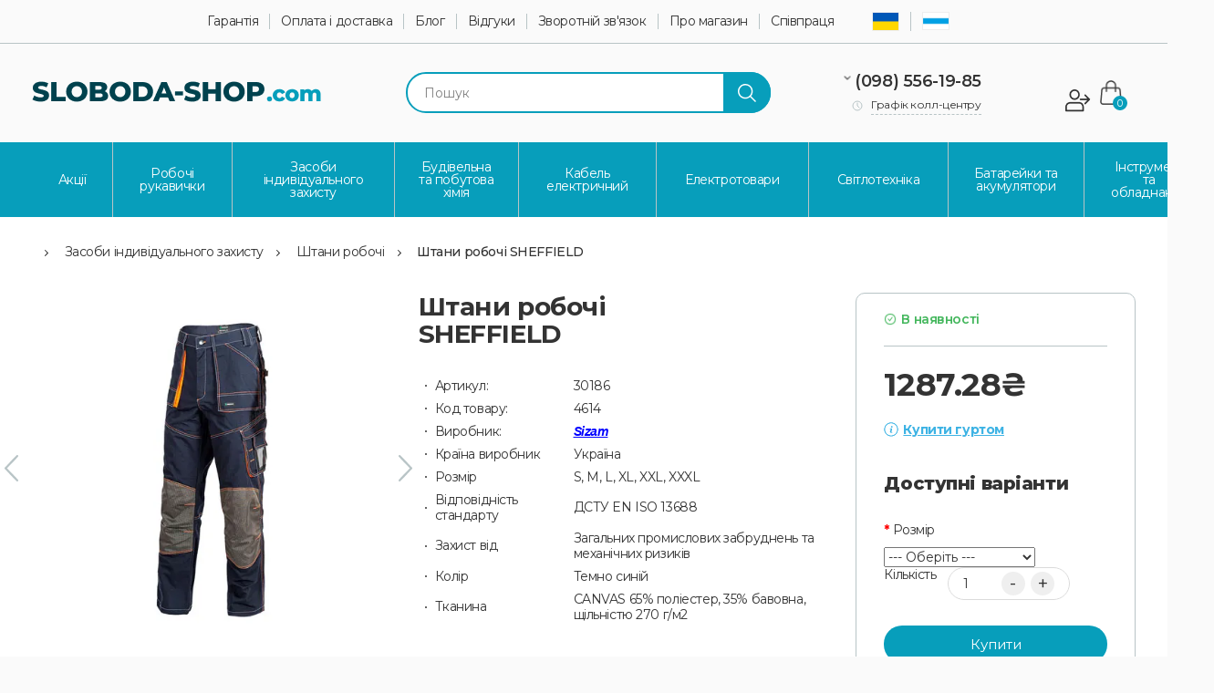

--- FILE ---
content_type: text/html; charset=utf-8
request_url: https://sloboda-shop.com/shtani-robochi-sheffield
body_size: 19064
content:
<!DOCTYPE html>
<!--[if IE]><![endif]-->
<!--[if IE 8 ]><htmlprefix="og: https://ogp.me/ns# fb: https://ogp.me/ns/fb# product: https://ogp.me/ns/product# business: https://ogp.me/ns/business# place: http://ogp.me/ns/place#" dir="ltr" lang="uk" class="ie8"><![endif]-->
<!--[if IE 9 ]><htmlprefix="og: https://ogp.me/ns# fb: https://ogp.me/ns/fb# product: https://ogp.me/ns/product# business: https://ogp.me/ns/business# place: http://ogp.me/ns/place#" dir="ltr" lang="uk" class="ie9"><![endif]-->
<!--[if (gt IE 9)|!(IE)]><!-->
<htmlprefix="og: https://ogp.me/ns# fb: https://ogp.me/ns/fb# product: https://ogp.me/ns/product# business: https://ogp.me/ns/business# place: http://ogp.me/ns/place#" dir="ltr" lang="uk">
<!--<![endif]-->
<head>
    <meta charset="UTF-8"/>
    <meta name="viewport" content="width=device-width, initial-scale=1">
    <meta http-equiv="X-UA-Compatible" content="IE=edge">
    <link rel="icon" type="image/png" href="/image/favicon/favicon-96x96.png" sizes="96x96" />
    <link rel="icon" type="image/svg+xml" href="/image/favicon/favicon.svg" />
    <link rel="shortcut icon" href="image/favicon/favicon.ico" />
    <link rel="apple-touch-icon" sizes="180x180" href="/image/favicon/apple-touch-icon.png" />
    <link rel="manifest" href="/image/favicon/site.webmanifest" />

    <title>SHEFFIELD – SIZAM робочі штани захисні купити за найкращою ціною в Україні | Sloboda-Shop.com</title>
    <base href="https://sloboda-shop.com/"/>        <meta name="description" content="[Штани робочі/захисні/Сізам/Шеффілд/спецодяг] ✈️ Відправка в день замовлення ✅ Гарантія якості ☝ Заходьте!"/><link rel="alternate" hreflang="uk-ua" href="https://sloboda-shop.com/shtani-robochi-sheffield"><link rel="alternate" hreflang="ru-ru" href="https://sloboda-shop.com/ru/shtani-robochi-sheffield"><link rel="alternate" hreflang="x-default" href="https://sloboda-shop.com/shtani-robochi-sheffield" />        <link href="https://sloboda-shop.com/shtani-robochi-sheffield" rel="canonical"/>        <link href="https://sloboda-shop.com/image/catalog/Categories/Favicon-32x32.png" rel="icon"/>        <link href="catalog/view/javascript/jquery/magnific/magnific-popup.css" type="text/css" rel="stylesheet" media="screen"/>        <link href="catalog/view/javascript/jquery/datetimepicker/bootstrap-datetimepicker.min.css" type="text/css" rel="stylesheet" media="screen"/>        <link href="catalog/view/javascript/jquery/swiper/css/swiper.min.css" type="text/css" rel="stylesheet" media="screen"/>        <link href="catalog/view/javascript/jquery/swiper/css/opencart.css" type="text/css" rel="stylesheet" media="screen"/>    <link rel="preload" href="catalog/view/theme/sloboda/stylesheet/main.css" as="style"
          onload="this.onload=null;this.rel='stylesheet'">
    <noscript>
        <link rel="stylesheet" href="catalog/view/theme/sloboda/stylesheet/main.css">
    </noscript>

    <link rel="preload" href="catalog/view/javascript/jquery/magnific/magnific-popup.css" as="style"
          onload="this.onload=null;this.rel='stylesheet'">
    <noscript>
        <link rel="stylesheet" href="catalog/view/javascript/jquery/magnific/magnific-popup.css">
    </noscript>
    <link rel="preload" href="catalog/view/javascript/fancybox/jquery.fancybox.min.css" as="style"
          onload="this.onload=null;this.rel='stylesheet'">
    <noscript>
        <link rel="stylesheet" href="catalog/view/javascript/fancybox/jquery.fancybox.min.css">
    </noscript><meta name="google-site-verification" content="1cyzp1OroaQxttAv1x1sD42aNwfVOE8-fR9Nn48B46E" />

<!-- Google Tag Manager -->
<script>(function(w,d,s,l,i){w[l]=w[l]||[];w[l].push({'gtm.start':
new Date().getTime(),event:'gtm.js'});var f=d.getElementsByTagName(s)[0],
j=d.createElement(s),dl=l!='dataLayer'?'&l='+l:'';j.async=true;j.src=
'https://www.googletagmanager.com/gtm.js?id='+i+dl;f.parentNode.insertBefore(j,f);
})(window,document,'script','dataLayer','GTM-5FG4GGH');</script>
<!-- End Google Tag Manager -->

<!-- Google Tag Manager (noscript) -->
<noscript><iframe src="https://www.googletagmanager.com/ns.html?id=GTM-5FG4GGH"
height="0" width="0" style="display:none;visibility:hidden"></iframe></noscript>
<!-- End Google Tag Manager (noscript) -->

<script>
(function(d, w, s) {
    var widgetHash = '7ndtgAb4sqZrMEOuSty1', bch = d.createElement(s); bch.type = 'text/javascript'; bch.async = true;
    bch.src = '//widgets.binotel.com/chat/widgets/' + widgetHash + '.js';
    var sn = d.getElementsByTagName(s)[0]; sn.parentNode.insertBefore(bch, sn);
})(document, window, 'script');
</script><!--microdatapro 8.1 twitter cards start -->
<meta property="twitter:card" content="summary_large_image">
<meta property="twitter:creator" content="https://x.com/ShopSloboda">
<meta property="twitter:site" content="SHEFFIELD – SIZAM робочі штани захисні купити за найкращою ціною в Україні | Sloboda-Shop.com">
<meta property="twitter:title" content="SHEFFIELD – SIZAM робочі штани захисні купити за найкращою ціною в Україні | Sloboda-Shop.com">
<meta property="twitter:description" content="[Штани робочі/захисні/Сізам/Шеффілд/спецодяг] ✈️ Відправка в день замовлення ✅ Гарантія якості ☝ Заходьте!">
<meta property="twitter:image" content="https://sloboda-shop.com/image/cache/catalog/%20одежда/SHEFFIELDchornij/shtani-robochi-sheffield-sloboda-shop-com-500x500.webp">
<meta property="twitter:image:alt" content="SHEFFIELD – SIZAM робочі штани захисні купити за найкращою ціною в Україні | Sloboda-Shop.com">
<!--microdatapro 8.1 twitter cards end -->
<!--microdatapro 8.1 open graph start -->
<meta property="og:locale" content="uk-ua">
<meta property="og:rich_attachment" content="true">
<meta property="og:site_name" content="Sloboda-Shop.com">
<meta property="og:type" content="product">
<meta property="og:title" content="SHEFFIELD – SIZAM робочі штани захисні купити за найкращою ціною в Україні | Sloboda-Shop.com">
<meta property="og:description" content="[Штани робочі/захисні/Сізам/Шеффілд/спецодяг] ✈️ Відправка в день замовлення ✅ Гарантія якості ☝ Заходьте!">
<meta property="og:image" content="https://sloboda-shop.com/image/cache/catalog/%20одежда/SHEFFIELDchornij/shtani-robochi-sheffield-sloboda-shop-com-500x500.webp">
<meta property="og:logo" content="https://sloboda-shop.com/image/cache/catalog/%20одежда/SHEFFIELDchornij/shtani-robochi-sheffield-sloboda-shop-com-500x500.webp">
<meta property="og:image:secure_url" content="https://sloboda-shop.com/image/cache/catalog/%20одежда/SHEFFIELDchornij/shtani-robochi-sheffield-sloboda-shop-com-500x500.webp">
<meta property="og:image:width" content="1200">
<meta property="og:image:height" content="600">
<meta property="og:url" content="https://sloboda-shop.com/shtani-robochi-sheffield">
<meta property="fb:profile_id" content="https://www.facebook.com/profile.php?id=61562043872317">
<meta property="product:product_link" content="https://sloboda-shop.com/shtani-robochi-sheffield">
<meta property="product:brand" content="Sizam">
<meta property="product:category" content="Штани робочі">
<meta property="product:availability" content="instock">
<meta property="product:condition" content="new">
<meta property="product:target_gender" content="unisex">
<meta property="product:price:amount" content="1287.28">
<meta property="product:price:currency" content="UAH">
<meta property="og:see_also" content="https://sloboda-shop.com/kurtka-robocha-sheffield">
<meta property="og:see_also" content="https://sloboda-shop.com/shtani-robochi-liverpool">
<meta property="og:see_also" content="https://sloboda-shop.com/shtani-robochi-manchester">
<meta property="og:see_also" content="https://sloboda-shop.com/shtani-dzhogeri-robochi-cambridge">
<meta property="og:see_also" content="https://sloboda-shop.com/robochi-shkiryani-krosivki-kansas">
<meta property="og:see_also" content="https://sloboda-shop.com/robochi-rukavichki-doloni-3857">
<meta property="og:see_also" content="https://sloboda-shop.com/robochi-rukavychky-doloni-3867-z-naturalnoyi-kozyachoyi-shkiry">
<meta property="og:see_also" content="https://sloboda-shop.com/shtany-robochi-winchester">
<meta property="og:see_also" content="https://sloboda-shop.com/shtany-robochi-exeter">
<!--microdatapro 8.1 open graph end -->
</head>

<body>


<header>
    <style>
        .contacts a {
            pointer-events: auto;
        }
    </style>
    <div class="header-top">
        <div class="wrapper"><nav id="heafer_top_menu">
  <ul class="top-menu" style="display:flex;list-style-type:none;">  	
    <li><a style="color: #333;" href="/guarantee">Гарантія</a></li>  
    <li><a style="color: #333;" href="/payment_and_delivery">Оплата і доставка</a></li>  
    <li><a style="color: #333;" href="/blog/">Блог</a></li>        
    <li><a style="color: #333;" href="/testimonials/">Відгуки</a></li> 
    <li><a style="color: #333;" href="/contact">Зворотній зв'язок</a></li>  	
    <li><a style="color: #333;" href="/about_us">Про магазин</a></li>  
    <li><a style="color: #333;" href="/partership">Співпраця</a></li>  
  </ul>
</nav>


            <ul class="list-inline language" style="list-style-type: none; float:left;">                        <li><a href="https://sloboda-shop.com/shtani-robochi-sheffield"><img style="border: 1px solid #eee;" width="30px" src="image/uk-lang.png" alt=""></a></li>                        <li><a href="https://sloboda-shop.com/ru/shtani-robochi-sheffield"><img style="border: 1px solid #eee;" width="30px" src="image/ru-lang.png" alt=""></a></li>            </ul>
            <div class="account-login desktop">                    <a href="#login_form" title="Вхід" class="fancybox fancybox-form"></a><span
                        class="delimiter"> / </span><a id="load-reg-form" href="#reg_form"
                                                       class="fancybox fancybox-form" title="Реєстрація"></a><div id="login_form" class="login-form" style="display:none">   
        <div class="form-group required">
			<label class="control-label" for="input-email">E-Mail адреса</label>
			<i class="form__e-mail"></i>
			<input type="text" name="email" value="" placeholder="E-Mail адреса" id="login_email" class="form-control" />
		</div>
		<div class="form-group required">
			<label class="control-label" for="input-password">Пароль</label>
			<i class="form__pass"></i>
			<input type="password" name="password" value="" placeholder="Пароль" id="login_pass" class="form-control" />
		</div>
        <p><a href="#forgot_form" class="fancybox fancybox-form">Забули пароль?</a></p>
	<div class="login-form-error"></div>
        <div id="login_button" class="button blue-button">Увійти</div>
		<p>Нет аккаунта? <a href="#reg_form" class="fancybox-form blue-link">Регистрация</a></p>
</div>
<div id="reg_form" class="login-form" style="display:none">
    <div class="form-group">
        <label class="control-label" for="reg_firstname">Ім’я</label>
        <i class="form__person"></i>
        <input type="text" name="firstname" value="" placeholder="Ім’я" id="reg_firstname" class="form-control" />            
    </div>
    <div class="form-group">
        <label class="control-label" for="reg_lastname">Прізвище</label>
        <i class="form__person"></i>
        <input type="text" name="firstname" value="" placeholder="Прізвище" id="reg_lastname" class="form-control" />
    </div>
    <div class="form-group required">
        <label class="control-label" for="reg_email">E-Mail</label>
        <i class="form__e-mail"></i>
        <input type="email" name="email" value="" placeholder="E-Mail" id="reg_email" class="form-control" />
    </div>
    <div class="form-group required">
        <label class="control-label" for="reg-telephone"><span class="required"></span>Телефон</label>
        <i class="form__tel"></i>
        <input type="tel" name="telephone" value="" placeholder="Телефон" id="reg-telephone" class="form-control" inputmode="tel">
    </div>
    <div class="form-group required">
        <label class="control-label" for="reg_password">Пароль</label>
        <i class="form__pass"></i>
        <input type="password" name="password" value="" placeholder="Пароль" id="reg_password" class="form-control" />
    </div>
    <div class="login-form-error"></div>
	<div id="reg_button" class="button blue-button">Реєстрація</div>  
	<p>Уже есть аккаунт? <a href="#login_form" class="fancybox fancybox-form blue-link">Вхід</a></p>

    <script>
        document.addEventListener('DOMContentLoaded', function() {
            const element = document.getElementById('reg-telephone');
            const maskOptions = {
                mask: '+{38}(000)000-00-00'
            };
            IMask(element, maskOptions);
        })


    </script>
</div>

<div id="forgot_form" class="login-form" style="display:none">
    <div class="form-group required">
        <label class="col-sm-2 control-label" for="input-email">E-Mail адреса</label>
        <input type="text" name="email" value="" placeholder="E-Mail адреса" id="forgot_email" class="form-control" />
    </div>    
    <div id="forgot_button" class="button blue-button">Продовжити</div>  
	<p>Вспомнили пароль? <a href="#login_form" class="fancybox fancybox-form blue-link">Вхід</a></p>
</div>
            </div>

        </div>
    </div>
    <div class="header-middle">
        <div class="wrapper">
            <div id="logo">                <a href="https://sloboda-shop.com/"><img src="https://sloboda-shop.com/image/catalog/logo.png" title="Sloboda-Shop.com" alt="Sloboda-Shop.com" class="img-responsive"/>
                    </a>            </div>
            <div class="search-form laptop"><div id="search" class="input-group">
	<input type="text" name="search" value="" placeholder="Пошук" class="form-control input-lg" /> 
	<div class="button search-button"></div>
    <button type="button" class="hidden"></button> 
</div></div>
            <div class="contacts">
                <div class="phones-container"></div>
                <div class="phones" id="phones"><a href="tel:0985561985">(098) 556-19-85</a>

                </div>
                <div class="" id="phones-container">
                    <div class="phones-popup">
                        <div class="phone"><a href="tel:0735561985">(073) 556-19-85</a></div>
                        <div class="email"><a href="mailto:info@sloboda-shop.com">info@sloboda-shop.com</a></div>
                    </div>
                </div>
                <div class="schedule" id="schedule">
                    <span class="title">Графік колл-центру</span>
                    <div class="schedule-container" id="schedule-container">
                        <div class="schedule-popup">
                            <div class="cross fancybox-item fancybox-close"></div>
                            <div class="header">Графік<br> колл-центру</div>
                            <div class="working"><span style="font-weight:bold">Пн. - Пт.</span> 09:00 - 17:00</div>
                            <div class="day-off"><span style="font-weight:bold">Субота</span> 09:00 -16:00</div>
                        </div>
                    </div>

                </div>
            </div>
            <div class="middle-right">                    <a href="#login_form" class="fancybox fancybox-form">
                        <div class="account-login mobile"></div>
                    </a>                <div class="short-cart"><div id="cart" class="btn-group btn-block">
  <div class="dropdown-cart"><span class="shopping-cart"><span class="products-total"><span class="products-cnt">0</span></span><span class="cart-total">0.00₴</span></span></div>

</div>
</div>
                <div class="dropdown">
                    <button class="dropdown-toggle" type="button" id="languageMenu" aria-haspopup="true"
                            aria-expanded="false">
                        <img width="30px" src="image/uk-lang.png" alt="">
                        <span class="caret">▼</span>
                    </button>
                    <ul class="list-inline language dropdown-language" aria-labelledby="languageMenu"
                        style="list-style-type: none;">                                <li><a href="https://sloboda-shop.com/shtani-robochi-sheffield"><img style="border: 1px solid #eee;" width="30px" src="image/uk-lang.png" alt=""></a></li>                                <li><a href="https://sloboda-shop.com/ru/shtani-robochi-sheffield"><img style="border: 1px solid #eee;" width="30px" src="image/ru-lang.png" alt=""></a></li>                    </ul>
                </div>

            </div>
            <div class="search-form mobile"><div id="search" class="input-group">
	<input type="text" name="search" value="" placeholder="Пошук" class="form-control input-lg" /> 
	<div class="button search-button"></div>
    <button type="button" class="hidden"></button> 
</div></div>
        </div>
    </div>
    <div class="header-bottom">
        <div class="wrapper">
            <div class="menu-button mobile">Каталог</div>  <nav id="menu" class="navbar">      
      <ul class="nav navbar-nav" style="list-style-type: none">                <li class="has-children"><a style="color: #fff;" href="https://sloboda-shop.com/specials/" title="Акції"></a></li>                <li class="has-children"><a style="color: #fff;" href="https://sloboda-shop.com/robochi-rukavichki/" title="Робочі рукавички"></a><i class="menu-vector"></i>                      <ul class="submenu" style="list-style-type: none">                            <li><a style="color: #fff;" href="https://sloboda-shop.com/robochi-rukavichki/rukavichki-robochi-hb-trikotazhni-z-pvh/" title="Рукавички робочі ХБ трикотажні з ПВХ"></a></li>                            <li><a style="color: #fff;" href="https://sloboda-shop.com/robochi-rukavichki/rukavichki-z-lateksnoyu-oblivoyu/" title="Рукавички з латексною обливою"></a></li>                            <li><a style="color: #fff;" href="https://sloboda-shop.com/robochi-rukavichki/rukavychky-trykotazhni-robochi-bez-pvh/" title="Рукавички трикотажні робочі без ПВХ "></a></li>                            <li><a style="color: #fff;" href="https://sloboda-shop.com/robochi-rukavichki/rukavichki-z-nitrilovoyu-oblivoyu/" title="Рукавички з нітриловою обливою"></a></li>                            <li><a style="color: #fff;" href="https://sloboda-shop.com/robochi-rukavichki/rukavichki-robochi-zimovi/" title="Рукавички робочі зимові"></a></li>                            <li><a style="color: #fff;" href="https://sloboda-shop.com/robochi-rukavichki/rukavichki-robochi-zi-shkiri-ta-spilka-kraga/" title="Рукавички робочі зі шкіри та спилка, крага"></a></li>                            <li><a style="color: #fff;" href="https://sloboda-shop.com/robochi-rukavichki/rukavychky-gumovi-ta-nitrylovi/" title="Рукавички гумові та нітрилові"></a></li>                            <li><a style="color: #fff;" href="https://sloboda-shop.com/robochi-rukavichki/rukavychky-z-poliuretanovym-oblyvom/" title="Рукавички з поліуретановим обливом"></a></li>                            <li><a style="color: #fff;" href="https://sloboda-shop.com/robochi-rukavichki/rukavychky-robochi-z-pvh-pokryttyam/" title="Рукавички робочі з ПВХ покриттям"></a></li>                            <li><a style="color: #fff;" href="https://sloboda-shop.com/robochi-rukavichki/robochi-rukavychky-antyporizy/" title="Робочі рукавички антипорізи"></a></li>                      </ul>                </li>                <li class="has-children"><a style="color: #fff;" href="https://sloboda-shop.com/zasobi-individualnogo-zahistu/" title="Засоби індивідуального захисту"></a><i class="menu-vector"></i>                      <ul class="submenu" style="list-style-type: none">                            <li><a style="color: #fff;" href="https://sloboda-shop.com/zasobi-individualnogo-zahistu/kurtki-robochi/" title="Куртки робочі"></a></li>                            <li><a style="color: #fff;" href="https://sloboda-shop.com/zasobi-individualnogo-zahistu/shtani-robochi/" title="Штани робочі"></a></li>                            <li><a style="color: #fff;" href="https://sloboda-shop.com/zasobi-individualnogo-zahistu/zhiletki-robochi/" title="Жилетки робочі"></a></li>                            <li><a style="color: #fff;" href="https://sloboda-shop.com/zasobi-individualnogo-zahistu/svitlovidbivayuchiy-odyag/" title="Світловідбиваючий одяг"></a></li>                            <li><a style="color: #fff;" href="https://sloboda-shop.com/zasobi-individualnogo-zahistu/kombinezoni-robochi/" title="Комбінезони робочі"></a></li>                            <li><a style="color: #fff;" href="https://sloboda-shop.com/zasobi-individualnogo-zahistu/zahisni-kostyumi/" title="Захисні костюми"></a></li>                            <li><a style="color: #fff;" href="https://sloboda-shop.com/zasobi-individualnogo-zahistu/roboche-specvzuttya/" title="Робоче спецвзуття"></a></li>                            <li><a style="color: #fff;" href="https://sloboda-shop.com/zasobi-individualnogo-zahistu/respiratori/" title="Респіратори"></a></li>                            <li><a style="color: #fff;" href="https://sloboda-shop.com/zasobi-individualnogo-zahistu/zahist-sluhu-golovi/" title="Захист слуху голови"></a></li>                            <li><a style="color: #fff;" href="https://sloboda-shop.com/zasobi-individualnogo-zahistu/okulyari-zahisni/" title="Окуляри захисні"></a></li>                            <li><a style="color: #fff;" href="https://sloboda-shop.com/zasobi-individualnogo-zahistu/nakolinnyky-robochi/" title="Наколінники робочі"></a></li>                      </ul>                </li>                <li class="has-children"><a style="color: #fff;" href="https://sloboda-shop.com/budivelna-ta-pobutova-himiya/" title="Будівельна та побутова хімія"></a><i class="menu-vector"></i>                      <ul class="submenu" style="list-style-type: none">                            <li><a style="color: #fff;" href="https://sloboda-shop.com/budivelna-ta-pobutova-himiya/lakofarbovi-materialy/" title="Лакофарбові матеріали"></a></li>                            <li><a style="color: #fff;" href="https://sloboda-shop.com/budivelna-ta-pobutova-himiya/budivelna-himiya/" title="Будівельна хімія"></a></li>                            <li><a style="color: #fff;" href="https://sloboda-shop.com/budivelna-ta-pobutova-himiya/budivelni-sumishi/" title="Будівельні суміші"></a></li>                            <li><a style="color: #fff;" href="https://sloboda-shop.com/budivelna-ta-pobutova-himiya/pobutova-himiya/" title="Побутова хімія"></a></li>                      </ul>                </li>                <li class="has-children"><a style="color: #fff;" href="https://sloboda-shop.com/kabel-elektrichniy/" title="Кабель електричний"></a><i class="menu-vector"></i>                      <ul class="submenu" style="list-style-type: none">                            <li><a style="color: #fff;" href="https://sloboda-shop.com/kabel-elektrichniy/kabel-midniy-skz-slobozhanskiy-kabelniy-zavod/" title="Кабель мідний СКЗ Слобожанський кабельний завод"></a></li>                            <li><a style="color: #fff;" href="https://sloboda-shop.com/kabel-elektrichniy/kabel-midniy-odesa-gost/" title="Кабель мідний Одеса Гост"></a></li>                            <li><a style="color: #fff;" href="https://sloboda-shop.com/kabel-elektrichniy/dniprovskiy-kabelniy-zavod-dkz/" title="Дніпровський кабельний завод ДКЗ"></a></li>                            <li><a style="color: #fff;" href="https://sloboda-shop.com/kabel-elektrichniy/kabel-dlya-internetu-kruchena-para/" title="Кабель для інтернету кручена пара"></a></li>                      </ul>                </li>                <li class="has-children"><a style="color: #fff;" href="https://sloboda-shop.com/elektrotovari/" title="Електротовари"></a><i class="menu-vector"></i>                      <ul class="submenu" style="list-style-type: none">                            <li><a style="color: #fff;" href="https://sloboda-shop.com/elektrotovari/podovzhuvachi-na-kotushci-lemira/" title="Подовжувачі на котушці Lemira"></a></li>                            <li><a style="color: #fff;" href="https://sloboda-shop.com/elektrotovari/merezhevi-podovzhuvachi-na-kotushci/" title="Мережеві подовжувачі на котушці"></a></li>                            <li><a style="color: #fff;" href="https://sloboda-shop.com/elektrotovari/merezhevi-podovzhuvachi-papa-mama/" title="Мережеві подовжувачі Папа-Мама"></a></li>                            <li><a style="color: #fff;" href="https://sloboda-shop.com/elektrotovari/merezhevi-filtri-ta-podovzhuvachi/" title="Мережеві фільтри та подовжувачі"></a></li>                            <li><a style="color: #fff;" href="https://sloboda-shop.com/elektrotovari/nizkovoltne-obladnannya/" title="Низьковольтне обладнання"></a></li>                            <li><a style="color: #fff;" href="https://sloboda-shop.com/elektrotovari/perenosni-lampi-podovzhuvachi/" title="Переносні лампи подовжувачі"></a></li>                            <li><a style="color: #fff;" href="https://sloboda-shop.com/elektrotovari/payalniki-elektrichni/" title="Паяльники електричні"></a></li>                            <li><a style="color: #fff;" href="https://sloboda-shop.com/elektrotovari/vse-dlya-montazhu/" title="Все для монтажу"></a></li>                      </ul>                </li>                <li class="has-children"><a style="color: #fff;" href="https://sloboda-shop.com/svitlotehnika/" title="Світлотехніка"></a><i class="menu-vector"></i>                      <ul class="submenu" style="list-style-type: none">                            <li><a style="color: #fff;" href="https://sloboda-shop.com/svitlotehnika/nastilni-lampi/" title="Настільні лампи"></a></li>                            <li><a style="color: #fff;" href="https://sloboda-shop.com/svitlotehnika/svitlodiodni-lampi-led/" title="Світлодіодні лампи LED"></a></li>                            <li><a style="color: #fff;" href="https://sloboda-shop.com/svitlotehnika/svitlodiodni-prozhektori/" title="Світлодіодні прожектори"></a></li>                            <li><a style="color: #fff;" href="https://sloboda-shop.com/svitlotehnika/datchyky-ruhu-ta-fotoelementy/" title="Датчики руху та фотоелементи"></a></li>                            <li><a style="color: #fff;" href="https://sloboda-shop.com/svitlotehnika/stelovi-svitylnyky/" title="Стельові світильники"></a></li>                            <li><a style="color: #fff;" href="https://sloboda-shop.com/svitlotehnika/linijni-led-svitylnyky/" title="Лінійні LED світильники"></a></li>                            <li><a style="color: #fff;" href="https://sloboda-shop.com/svitlotehnika/vulichni-svitilniki/" title="Вуличні світильники"></a></li>                            <li><a style="color: #fff;" href="https://sloboda-shop.com/svitlotehnika/administratyvni-ta-promyslovi-svitylnyky/" title="Адміністративні та промислові світильники"></a></li>                      </ul>                </li>                <li class="has-children"><a style="color: #fff;" href="https://sloboda-shop.com/batarejky-ta-akumulyatory/" title="Батарейки та акумулятори"></a><i class="menu-vector"></i>                      <ul class="submenu" style="list-style-type: none">                            <li><a style="color: #fff;" href="https://sloboda-shop.com/batarejky-ta-akumulyatory/batarejky-alkaline/" title="Батарейки Alkaline"></a></li>                            <li><a style="color: #fff;" href="https://sloboda-shop.com/batarejky-ta-akumulyatory/batareyki-solovi/" title="Батарейки Сольові"></a></li>                            <li><a style="color: #fff;" href="https://sloboda-shop.com/batarejky-ta-akumulyatory/batareyki-litiievi/" title="Батарейки Літієві"></a></li>                            <li><a style="color: #fff;" href="https://sloboda-shop.com/batarejky-ta-akumulyatory/batareyki-specialni/" title="Батарейки Спеціальні"></a></li>                            <li><a style="color: #fff;" href="https://sloboda-shop.com/batarejky-ta-akumulyatory/batareyki-godinnikovi/" title="Батарейки Годинникові"></a></li>                            <li><a style="color: #fff;" href="https://sloboda-shop.com/batarejky-ta-akumulyatory/akumulyatori-pobutovi/" title="Акумулятори Побутові"></a></li>                            <li><a style="color: #fff;" href="https://sloboda-shop.com/batarejky-ta-akumulyatory/zaryadni-pristroyi/" title="Зарядні пристрої"></a></li>                            <li><a style="color: #fff;" href="https://sloboda-shop.com/batarejky-ta-akumulyatory/lihtari-pobutovi/" title="Ліхтарі Побутові"></a></li>                      </ul>                </li>                <li class="has-children"><a style="color: #fff;" href="https://sloboda-shop.com/instrument-ta-obladnannya/" title="Інструмент та обладнання"></a><i class="menu-vector"></i>                      <ul class="submenu" style="list-style-type: none">                            <li><a style="color: #fff;" href="https://sloboda-shop.com/instrument-ta-obladnannya/avtoinstrument-ta-obladnannya/" title="Автоінструмент та обладнання"></a></li>                            <li><a style="color: #fff;" href="https://sloboda-shop.com/instrument-ta-obladnannya/ruchnyj-instrument-ta-obladnannya/" title="Ручний інструмент та обладнання"></a></li>                            <li><a style="color: #fff;" href="https://sloboda-shop.com/instrument-ta-obladnannya/pnevmoinstrument-ta-obladnannya/" title="Пневмоінструмент та обладнання"></a></li>                            <li><a style="color: #fff;" href="https://sloboda-shop.com/instrument-ta-obladnannya/elektroinstrument-ta-obladnannya/" title="Електроінструмент та обладнання"></a></li>                            <li><a style="color: #fff;" href="https://sloboda-shop.com/instrument-ta-obladnannya/vymiryuvalnyj-instrument/" title="Вимірювальний інструмент"></a></li>                            <li><a style="color: #fff;" href="https://sloboda-shop.com/instrument-ta-obladnannya/sumky-ta-yashyky-dlya-instrumentiv/" title="Сумки та ящики для інструментів"></a></li>                            <li><a style="color: #fff;" href="https://sloboda-shop.com/instrument-ta-obladnannya/shody-ta-drabyny/" title="Сходи та драбини"></a></li>                            <li><a style="color: #fff;" href="https://sloboda-shop.com/instrument-ta-obladnannya/sadovo-gorodnij-instrument/" title="Садово-городній інструмент"></a></li>                            <li><a style="color: #fff;" href="https://sloboda-shop.com/instrument-ta-obladnannya/systemy-polyvu/" title="Системи поливу"></a></li>                            <li><a style="color: #fff;" href="https://sloboda-shop.com/instrument-ta-obladnannya/vytratni-materialy/" title="Витратні матеріали"></a></li>                      </ul>                </li>      </ul>   
  </nav> 
        </div>
    </div>
    <script src="catalog/view/javascript/jquery/jquery-2.1.1.min.js"></script>        <script src="catalog/view/javascript/jquery/swiper/js/swiper.jquery.min.js"></script>

</header>
<style>
    @media (max-width: 1024px) {
        .header-bottom {
            height: 85px;
        }
    }

</style>




<link rel="stylesheet" href="https://cdnjs.cloudflare.com/ajax/libs/magnific-popup.js/1.1.0/magnific-popup.css">
<main class="product-page">
<div class="wrapper owl-wrapper">
<div class="container">
  <ul class="breadcrumb">    <li><a href="https://sloboda-shop.com/"><i class="fa fa-home"></i></a></li><li class="delimiter"></li>    <li><a href="https://sloboda-shop.com/zasobi-individualnogo-zahistu/">Засоби індивідуального захисту</a></li><li class="delimiter"></li>    <li><a href="https://sloboda-shop.com/zasobi-individualnogo-zahistu/shtani-robochi/">Штани робочі</a></li><li class="delimiter"></li>    <li><a href="https://sloboda-shop.com/shtani-robochi-sheffield">Штани робочі SHEFFIELD</a></li><li class="delimiter"></li>  </ul>
     <div class="thumbnails-wrap">
		<div class="product-gallery single-gallery-carousel-content-box">				<a href="https://sloboda-shop.com/image/cache/catalog/%20одежда/SHEFFIELDchornij/shtani-robochi-sheffield-sloboda-shop-com-800x800.webp" class="item">
					<img src="https://sloboda-shop.com/image/cache/catalog/%20одежда/SHEFFIELDchornij/shtani-robochi-sheffield-sloboda-shop-com-500x500.webp" title="Штани робочі SHEFFIELD" alt="Штани робочі SHEFFIELD" />
				</a>
					<a href="https://sloboda-shop.com/image/cache/catalog/%20одежда/SHEFFIELDchornij/shtani-robochi-sheffield-1-sloboda-shop-com-800x800.webp" class="item">
						<img src="https://sloboda-shop.com/image/cache/catalog/%20одежда/SHEFFIELDchornij/shtani-robochi-sheffield-1-sloboda-shop-com-500x500.webp" title="Штани робочі SHEFFIELD" alt="Штани робочі SHEFFIELD" />
					</a>
					<a href="https://sloboda-shop.com/image/cache/catalog/%20одежда/SHEFFIELD/shef-ob-1-800x800.webp" class="item">
						<img src="https://sloboda-shop.com/image/cache/catalog/%20одежда/SHEFFIELD/shef-ob-1-500x500.webp" title="Штани робочі SHEFFIELD" alt="Штани робочі SHEFFIELD" />
					</a>
					<a href="https://sloboda-shop.com/image/cache/catalog/%20одежда/SHEFFIELD/shef-ob-2-800x800.webp" class="item">
						<img src="https://sloboda-shop.com/image/cache/catalog/%20одежда/SHEFFIELD/shef-ob-2-500x500.webp" title="Штани робочі SHEFFIELD" alt="Штани робочі SHEFFIELD" />
					</a>
					<a href="https://sloboda-shop.com/image/cache/catalog/%20одежда/SHEFFIELD/shef-ob-3-800x800.webp" class="item">
						<img src="https://sloboda-shop.com/image/cache/catalog/%20одежда/SHEFFIELD/shef-ob-3-500x500.webp" title="Штани робочі SHEFFIELD" alt="Штани робочі SHEFFIELD" />
					</a>
					<a href="https://sloboda-shop.com/image/cache/catalog/%20одежда/SHEFFIELD/shef-ob-4-800x800.webp" class="item">
						<img src="https://sloboda-shop.com/image/cache/catalog/%20одежда/SHEFFIELD/shef-ob-4-500x500.webp" title="Штани робочі SHEFFIELD" alt="Штани робочі SHEFFIELD" />
					</a>
					<a href="https://sloboda-shop.com/image/cache/catalog/%20одежда/razmernaya-setka-bryuki-sloboda-shop-com-800x800.webp" class="item">
						<img src="https://sloboda-shop.com/image/cache/catalog/%20одежда/razmernaya-setka-bryuki-sloboda-shop-com-500x500.webp" title="Штани робочі SHEFFIELD" alt="Штани робочі SHEFFIELD" />
					</a>
		</div>
          <div class="gallery-nav">            <div class="thumbnail"><img src="https://sloboda-shop.com/image/cache/catalog/%20одежда/SHEFFIELDchornij/shtani-robochi-sheffield-sloboda-shop-com-500x500.webp" title="Штани робочі SHEFFIELD" alt="Штани робочі SHEFFIELD" /></div>				<div class="thumbnail"> <img src="https://sloboda-shop.com/image/cache/catalog/%20одежда/SHEFFIELDchornij/shtani-robochi-sheffield-1-sloboda-shop-com-500x500.webp" title="Штани робочі SHEFFIELD" alt="Штани робочі SHEFFIELD" /></div>				<div class="thumbnail"> <img src="https://sloboda-shop.com/image/cache/catalog/%20одежда/SHEFFIELD/shef-ob-1-500x500.webp" title="Штани робочі SHEFFIELD" alt="Штани робочі SHEFFIELD" /></div>				<div class="thumbnail"> <img src="https://sloboda-shop.com/image/cache/catalog/%20одежда/SHEFFIELD/shef-ob-2-500x500.webp" title="Штани робочі SHEFFIELD" alt="Штани робочі SHEFFIELD" /></div>				<div class="thumbnail"> <img src="https://sloboda-shop.com/image/cache/catalog/%20одежда/SHEFFIELD/shef-ob-3-500x500.webp" title="Штани робочі SHEFFIELD" alt="Штани робочі SHEFFIELD" /></div>				<div class="thumbnail"> <img src="https://sloboda-shop.com/image/cache/catalog/%20одежда/SHEFFIELD/shef-ob-4-500x500.webp" title="Штани робочі SHEFFIELD" alt="Штани робочі SHEFFIELD" /></div>				<div class="thumbnail"> <img src="https://sloboda-shop.com/image/cache/catalog/%20одежда/razmernaya-setka-bryuki-sloboda-shop-com-500x500.webp" title="Штани робочі SHEFFIELD" alt="Штани робочі SHEFFIELD" /></div>          </div>
	</div>
    <div class="product-info">
		<div class="specify">
          <h1>Штани робочі SHEFFIELD</h1>
          <table class="list-specify">			<tr>
				<td>Артикул:</td>
				<td>30186</td>
			</tr>			  <tr>
				  <td>Код товару:</td>
				  <td>4614</td>
			  </tr>            <tr>
				<td>Виробник:</td>
				<td><a style="font-weight: bold; font-style: italic; text-decoration-line: underline; font-family: Arial; color: #0000ff;" href="https://sloboda-shop.com/sizam">Sizam</a></td>
			</tr>						<tr>
						  <td>Країна виробник</td>
						  <td>Україна</td>
						</tr>						<tr>
						  <td>Розмір</td>
						  <td>S, M, L, XL, XXL, XXXL</td>
						</tr>						<tr>
						  <td>Відповідність стандарту</td>
						  <td>ДСТУ EN ISO 13688</td>
						</tr>						<tr>
						  <td>Захист від</td>
						  <td>Загальних промислових забруднень та механічних ризиків</td>
						</tr>						<tr>
						  <td>Колір</td>
						  <td>Темно синій</td>
						</tr>						<tr>
						  <td>Тканина</td>
						  <td>CANVAS 65% поліестер, 35% бавовна, щільністю 270 г/м2</td>
						</tr>          </table>
		  </div>
		  <div class="add-to-cart-info">

		  <div class="stock in-stock">В наявності</div>            <p class="price"> 1287.28₴</p>				<div class="discount-button">
					<div class="info-icon"><svg width="16" height="16" viewBox="0 0 16 16" fill="none" xmlns="http://www.w3.org/2000/svg">
							<path d="M9.0037 10.9738C8.85035 10.9881 8.6964 10.9534 8.56393 10.8749C8.51614 10.8258 8.47999 10.7667 8.45816 10.7017C8.43633 10.6368 8.42937 10.5678 8.4378 10.4999C8.44138 10.3853 8.45506 10.2712 8.4787 10.159C8.50158 10.0303 8.53114 9.90281 8.56732 9.77716L8.9696 8.39306C9.01109 8.25643 9.03851 8.11593 9.05143 7.97373C9.05143 7.82033 9.07188 7.71463 9.07188 7.65328C9.0761 7.51831 9.04978 7.38413 8.99488 7.26075C8.93998 7.13738 8.85792 7.028 8.75482 6.94078C8.49792 6.74356 8.17799 6.64661 7.85482 6.66806C7.62323 6.67154 7.39344 6.70946 7.173 6.78056C6.93209 6.85556 6.67867 6.94532 6.41277 7.04988L6.29688 7.49988C6.37527 7.47261 6.47075 7.44193 6.57982 7.40783C6.68388 7.377 6.79175 7.36094 6.90027 7.36011C7.05251 7.34361 7.20571 7.381 7.33322 7.46578C7.37608 7.51692 7.40814 7.57621 7.42748 7.64008C7.44681 7.70394 7.45302 7.77106 7.44572 7.83738C7.44534 7.95202 7.43277 8.0663 7.40822 8.17828C7.38435 8.29761 7.35367 8.42373 7.31617 8.55668L6.9105 9.94758C6.8778 10.0769 6.85164 10.2077 6.8321 10.3396C6.81617 10.4526 6.80819 10.5665 6.80822 10.6805C6.8074 10.8164 6.8377 10.9506 6.89679 11.0729C6.95588 11.1952 7.0422 11.3024 7.14912 11.3862C7.40999 11.5865 7.73446 11.6858 8.06274 11.6658C8.29391 11.6705 8.52428 11.6371 8.74457 11.5669C8.93775 11.501 9.19571 11.4067 9.51845 11.2839L9.62755 10.8544C9.54013 10.8906 9.4501 10.9203 9.35822 10.943C9.24203 10.9695 9.12273 10.9799 9.0037 10.9738ZM9.42982 4.41126C9.24429 4.24087 8.99982 4.1492 8.748 4.15559C8.49629 4.14991 8.25209 4.24148 8.06617 4.41126C7.72539 4.70511 7.68733 5.21959 7.98121 5.5604C8.0074 5.59078 8.0358 5.61917 8.06617 5.64536C8.45441 5.99262 9.04158 5.99262 9.4298 5.64536C9.77058 5.34861 9.80629 4.83182 9.50954 4.49104C9.48485 4.46263 9.45821 4.43598 9.42982 4.41126Z" fill="#3EB3E4"/>
							<mask id="path-2-inside-1_112_50" fill="white">
								<path d="M8 0.405273C3.85786 0.405273 0.5 3.76313 0.5 7.90527C0.5 12.0474 3.85786 15.4053 8 15.4053C12.1421 15.4053 15.5 12.0474 15.5 7.90527C15.5 3.76313 12.1421 0.405273 8 0.405273ZM8 14.7234C4.23441 14.7234 1.18183 11.6709 1.18183 7.90527C1.18183 4.13969 4.23441 1.0871 8 1.0871C11.7656 1.0871 14.8182 4.13969 14.8182 7.90527C14.8182 11.6709 11.7656 14.7234 8 14.7234Z"/>
							</mask>
							<path d="M8 0.405273C3.85786 0.405273 0.5 3.76313 0.5 7.90527C0.5 12.0474 3.85786 15.4053 8 15.4053C12.1421 15.4053 15.5 12.0474 15.5 7.90527C15.5 3.76313 12.1421 0.405273 8 0.405273ZM8 14.7234C4.23441 14.7234 1.18183 11.6709 1.18183 7.90527C1.18183 4.13969 4.23441 1.0871 8 1.0871C11.7656 1.0871 14.8182 4.13969 14.8182 7.90527C14.8182 11.6709 11.7656 14.7234 8 14.7234Z" fill="#3EB3E4"/>
							<path d="M8 -0.594727C3.30558 -0.594727 -0.5 3.21085 -0.5 7.90527H1.5C1.5 4.31542 4.41015 1.40527 8 1.40527V-0.594727ZM-0.5 7.90527C-0.5 12.5997 3.30558 16.4053 8 16.4053V14.4053C4.41015 14.4053 1.5 11.4951 1.5 7.90527H-0.5ZM8 16.4053C12.6944 16.4053 16.5 12.5997 16.5 7.90527H14.5C14.5 11.4951 11.5899 14.4053 8 14.4053V16.4053ZM16.5 7.90527C16.5 3.21085 12.6944 -0.594727 8 -0.594727V1.40527C11.5899 1.40527 14.5 4.31542 14.5 7.90527H16.5ZM8 13.7234C4.7867 13.7234 2.18183 11.1186 2.18183 7.90527H0.181826C0.181826 12.2231 3.68213 15.7234 8 15.7234V13.7234ZM2.18183 7.90527C2.18183 4.69197 4.7867 2.0871 8 2.0871V0.0870996C3.68213 0.0870996 0.181826 3.5874 0.181826 7.90527H2.18183ZM8 2.0871C11.2133 2.0871 13.8182 4.69197 13.8182 7.90527H15.8182C15.8182 3.5874 12.3179 0.0870996 8 0.0870996V2.0871ZM13.8182 7.90527C13.8182 11.1186 11.2133 13.7234 8 13.7234V15.7234C12.3179 15.7234 15.8182 12.2231 15.8182 7.90527H13.8182Z" fill="#3EB3E4" mask="url(#path-2-inside-1_112_50)"/>
						</svg>
					</div>
					<div class="info-discount-text">Купити гуртом</div>
				</div>				<div class="discount-text">5 або більше: <span> 1237.79₴</span></div>          <div id="product">            <h3>Доступні варіанти</h3>            <div class="form-group required">
              <label class="control-label" for="input-option297">Розмір</label>
              <select name="option[297]" id="input-option297" class="form-control">
                <option value=""> --- Оберіть --- </option>                <option value="697">S (Зріст 158-164) </option>                <option value="696">M (Зріст 164-170) </option>                <option value="695">L (Зріст 170-176) </option>                <option value="698">XL (Зріст 176-182) </option>                <option value="699">XXL (Зріст 182-188) </option>                <option value="700">XXXL (Зріст 188-194) </option>              </select>
            </div>            <div class="form-group">
				<div class="input-group-label">
					<label class="control-label" for="input-quantity">Кількість</label>
					<div class="input-group btn-block">
						<input type="text" name="quantity" value="1" data-step="1" data-minimum="1" size="2" id="input-quantity" class="form-control" />
						<span class="qty-btn min" id="minus"></span>
						<span class="qty-btn plus" id="plus" type="button">+</span>
					</div>
				</div>

			  <input type="hidden" name="minimum" value="1" size="2"/>
              <input type="hidden" name="product_id" value="4614" />						<button type="button" id="button-in-cart" onclick="cartShow()"
								class="button in-cart hidden cart-4614">✓ Додано у кошик</button>
						<button type="button" id="button-cart" data-loading-text="Завантаження..."
								class="button product-4614">Купити</button>            </div>			</div>


			</div>
        </div><div class="tabs-content">
    <ul class="nav nav-tabs">
        <li class="active"><a href="#tab-description" data-toggle="tab">Опис</a></li>

        <li><a href="#delivery-tab" data-toggle="tab">Доставка та оплата</a></li>            <li><a href="#tab-review" data-toggle="tab">Відгуки (0)</a></li>    </ul>
    <div class="tab-pane active" id="tab-description"><p><iframe src="https://www.youtube.com/embed/EH_W5L2Iib0" width="450" height="252" allowfullscreen="allowfullscreen"></iframe></p>
<h2>Міцність та функціональність для професіоналів</h2>
<p><span style="font-size: 14pt; color: rgb(224, 62, 45);"><strong>Робочі Штани SHEFFIELD</strong></span></p>
<p><span style="text-decoration: underline;"><strong>Опис</strong></span></p>
<p style="line-height: 1.5;">Робочі штани SHEFFIELD - <span style="text-decoration: underline;"><strong>це сучасне рішення для професіоналів, які потребують високої міцності та функціональності від свого робочого одягу</strong></span>. Відповідно до вимог ДСТУ EN ISO 13688, ці штани поєднують у собі довговічність та зручність.</p>
<p style="line-height: 1.5;"><span style="text-decoration: underline;"><strong>Основною особливістю штанів є їх посилення в області колін нашитими кишенями із міцної тканини &laquo;OXFORD&raquo; із щільністю 600D.</strong></span> Цей матеріал не тільки має підвищену міцність до розривів, але й має водо та брудовідштовхувальні властивості, що робить штани ідеальними для роботи в складних умовах.</p>
<p style="line-height: 1.5;">Блискавки, рядки та оздоблення кишень виконані в контрастному помаранчевому кольорі, що надає штанам стильного і помітного вигляду. Сім кишень надають достатньо місця для зберігання металовиробів, інструментів, олівців, викруток, документів та мірної лінійки, задовольняючи потреби професіоналів в організації робочого простору.</p>
<h3>Розташування кишень</h3>
<p style="line-height: 1.5;">Продумано для максимальної зручності: <span style="text-decoration: underline;"><strong>дві накладні кишені спереду та ззаду, стегнова кишеня на липучці з отворами для олівців та маркерів, стегнова кишеня з прозорим віконцем для бейджа та стегнова кишеня для лінійки. Додаткові тасьми призначені для утримання молотка та інших інструментів.</strong></span></p>
<p style="line-height: 1.5;">Анатомічний крій в області колін забезпечує зручність використання як із захисними наколінниками, так і без них. Захисні наколінники легко вставляються і виймаються із внутрішньої сторони накладних кишень.</p>
<p style="line-height: 1.5;"><span style="text-decoration: underline;"><strong>Колекція SHEFFIELD виконана з тканини CANVAS, відомої своїм особливим плетінням, яке забезпечує підвищену зносостійкість та міцність</strong></span>. Цей матеріал зберігає свій первісний вигляд навіть після тривалої експлуатації, не вицвітає і має гарну повітропроникність і стійкість до забруднення. У колекцію також входять куртка та напівкомбінезон "SHEFFIELD", що доповнюють функціональність та стиль штанів. <span style="color: rgb(24, 0, 255);"><strong><a style="color: rgb(24, 0, 255);" href="../zasobi-individualnogo-zahistu/shtani-robochi/" target="_blank" rel="noopener">Sloboda-shop.com</a></strong></span></p></div>

            <div class="tab-pane" id="delivery-tab"><div class="payment-and-delivery">
  <div class="col">
    <div class="image-wrap"><img src="/image/catalog/Pages/new_post.png" style="width: 184px;"></div>
    <p class="title">Доставка Новою Поштою</p>
    <p>Швидкість доставки в будь-яке відділення Нової Пошти в Украінї фіксується оператором, але звичайно не перевищує 1-3 календарних днів.</p>
    <p>Стандартна вартість - по тарифам Нової Пошти.</p>
  </div>
  <div class="col">
    <div class="image-wrap"> <img src="/image/catalog/Pages/pickup.png" style="width: 184px;" alt="pickup"></div>
    <p class="title">Самовивіз</p>
    <p>Вы можете замовити товар через сайт або по телефону та забрати його з нашого офісу. Для цього узгодьте з менеджером найменування продукції, її наявність та дату Вашого візиту.</p> 
	<p>м.Харьков, вул. Достоєвського, 5</p>
  </div>
  <div class="col">
    <div class="image-wrap"><img src="/image/catalog/Pages/visa_mastercard.png" style="width: 184px;" alt="visa/mastercart"></div>
    <p class="title">Visa та MasterCard</p>
    <p>Оплата заказу на карту Приват Банку.</p>
	<p>Менеджер надасть Вам реквізити для оплати. Доставка товару можлива тільки після підтверждення платежу.</p>
  </div>
  <div class="col">
    <div class="image-wrap"><img src="/image/catalog/Pages/cash.png" style="width: 184px;" alt="cash"></div>
    <p class="title">Готівкою</p>
    <p>Оплата готівкою при отриманні товару</p>
	<p>Наложеним платежом на Новій Пошти (при собі необхідно мати паспорт або водійське посвідчення)</p>
  </div>
</div></div>        <div class="tab-pane" id="tab-review">
            <form class="form-horizontal" id="form-review">
                <div id="review"></div>
                <h2 class="underline"><span>Написати відгук</span></h2>                    <div class="form-group required">
                        <label class="control-label" for="input-name">Ваше ім’я</label>
                        <input type="text" name="name" value="" id="input-name"
                               class="form-control" autofocus/>
                    </div>
                    <div class="form-group required">
                        <label class="control-label" for="input-email">Ваш email:</label>
                        <input type="text" name="name" value="" id="input-email"
                               class="form-control" autofocus/>
                    </div>
                    <div class="form-group required">
                        <label class="control-label" for="input-review">Ваш відгук</label>
                        <textarea name="text" rows="5" id="input-review" class="form-control"
                                  autofocus></textarea>

                    </div>
                    <div class="buttons clearfix">
                        <button type="button" id="button-review" data-loading-text="Завантаження..."
                                class="button blue-button">Відправити</button>
                    </div>            </form>
        </div></div>

        </div>		<div class="wrapper owl-wrapper">
			<h2>Рекомендовані товари</h2>
			<div class="products-carousel">					<div class="product-layout">
						<div class="inner-wrap">
							<div class="product-thumb transition">

								<div class="image"><a href="https://sloboda-shop.com/kurtka-robocha-sheffield"><img src="https://sloboda-shop.com/image/cache/catalog/%20одежда/SHEFFIELD/kurtka-rabochaya-sheffield-5-sloboda-shop-com-304x304.webp" alt="Куртка робоча SHEFFIELD" title="Куртка робоча SHEFFIELD" class="img-responsive" /></a></div>
								<div class="caption">
									<h4><a href="https://sloboda-shop.com/kurtka-robocha-sheffield">Куртка робоча SHEFFIELD</a></h4>
									<p>4609</p>										<div class="rating">										</div>								</div>
							</div>
							<div class="product-bottom">									<div class="price">											<span class="price-new"> 1349.48₴</span>									</div>								<div class="button-group">										<div class="button in-cart hidden cart-4609" onclick="cartShow();">✓ У кошику</div>
										<div class="button product-4609" onclick="cart.add(4609,1);">Купити</div>								</div>
							</div>								<div class="wishlist-button" id="pr-4609" onclick="wishlist.add('4609');"></div>						</div>
					</div>					<div class="product-layout">
						<div class="inner-wrap">
							<div class="product-thumb transition">

								<div class="image"><a href="https://sloboda-shop.com/shtani-robochi-liverpool"><img src="https://sloboda-shop.com/image/cache/catalog/%20одежда/LIVERPOOL/l-b-2-304x304.webp" alt="Штани робочі LIVERPOOL" title="Штани робочі LIVERPOOL" class="img-responsive" /></a></div>
								<div class="caption">
									<h4><a href="https://sloboda-shop.com/shtani-robochi-liverpool">Штани робочі LIVERPOOL</a></h4>
									<p>30114</p>								</div>
							</div>
							<div class="product-bottom">									<div class="price">											<span class="price-new"> 1508.91₴</span>									</div>								<div class="button-group">										<div class="button in-cart hidden cart-4612" onclick="cartShow();">✓ У кошику</div>
										<div class="button product-4612" onclick="cart.add(4612,1);">Купити</div>								</div>
							</div>								<div class="wishlist-button" id="pr-4612" onclick="wishlist.add('4612');"></div>						</div>
					</div>					<div class="product-layout">
						<div class="inner-wrap">    <div class="product-labels">            <div class = "label-special">Спецпропозиція</div>            <div class = "label-special-discount">-13%</div>    </div>
							<div class="product-thumb transition">

								<div class="image"><a href="https://sloboda-shop.com/shtani-robochi-manchester"><img src="https://sloboda-shop.com/image/cache/catalog/%20одежда/MANCHESTER/man-b-3-304x304.webp" alt="Штани робочі MANCHESTER" title="Штани робочі MANCHESTER" class="img-responsive" /></a></div>
								<div class="caption">
									<h4><a href="https://sloboda-shop.com/shtani-robochi-manchester">Штани робочі MANCHESTER</a></h4>
									<p>4613</p>										<div class="rating">										</div>								</div>
							</div>
							<div class="product-bottom">									<div class="price">											<span class="price-new"> 1500.00₴</span> <span class="price-old"> 1708.20₴</span>									</div>								<div class="button-group">										<div class="button in-cart hidden cart-4613" onclick="cartShow();">✓ У кошику</div>
										<div class="button product-4613" onclick="cart.add(4613,1);">Купити</div>								</div>
							</div>								<div class="wishlist-button" id="pr-4613" onclick="wishlist.add('4613');"></div>						</div>
					</div>					<div class="product-layout">
						<div class="inner-wrap">    <div class="product-labels">            <div class = "label-special">Спецпропозиція</div>            <div class = "label-special-discount">-27%</div>    </div>
							<div class="product-thumb transition">

								<div class="image"><a href="https://sloboda-shop.com/shtani-dzhogeri-robochi-cambridge"><img src="https://sloboda-shop.com/image/cache/catalog/%20одежда/Cambridge%20/Cam-b-3-304x304.webp" alt="Штани-джогери робочі CAMBRIDGE" title="Штани-джогери робочі CAMBRIDGE" class="img-responsive" /></a></div>
								<div class="caption">
									<h4><a href="https://sloboda-shop.com/shtani-dzhogeri-robochi-cambridge">Штани-джогери робочі CAMBRIDGE</a></h4>
									<p>4617</p>								</div>
							</div>
							<div class="product-bottom">									<div class="price">											<span class="price-new"> 750.00₴</span> <span class="price-old"> 1024.92₴</span>									</div>								<div class="button-group">										<div class="button in-cart hidden cart-4617" onclick="cartShow();">✓ У кошику</div>
										<div class="button product-4617" onclick="cart.add(4617,1);">Купити</div>								</div>
							</div>								<div class="wishlist-button" id="pr-4617" onclick="wishlist.add('4617');"></div>						</div>
					</div>					<div class="product-layout">
						<div class="inner-wrap">
							<div class="product-thumb transition">

								<div class="image"><a href="https://sloboda-shop.com/robochi-shkiryani-krosivki-kansas"><img src="https://sloboda-shop.com/image/cache/catalog/%20одежда/1rabochaya-specobuv/KANZAS/robochi-shkiryani-krosivki-kansas-6-sloboda-shop-com-304x304.webp" alt="Робочі шкіряні кросівки KANSAS" title="Робочі шкіряні кросівки KANSAS" class="img-responsive" /></a></div>
								<div class="caption">
									<h4><a href="https://sloboda-shop.com/robochi-shkiryani-krosivki-kansas">Робочі шкіряні кросівки KANSAS</a></h4>
									<p>4669</p>								</div>
							</div>
							<div class="product-bottom">									<div class="price">											<span class="price-new"> 1305.68₴</span>									</div>								<div class="button-group">										<div class="button in-cart hidden cart-4669" onclick="cartShow();">✓ У кошику</div>
										<div class="button product-4669" onclick="cart.add(4669,1);">Купити</div>								</div>
							</div>								<div class="wishlist-button" id="pr-4669" onclick="wishlist.add('4669');"></div>						</div>
					</div>					<div class="product-layout">
						<div class="inner-wrap">
							<div class="product-thumb transition">

								<div class="image"><a href="https://sloboda-shop.com/robochi-rukavichki-doloni-3857"><img src="https://sloboda-shop.com/image/cache/catalog/demo/product/Doloni%20NEW/doloni-3857-2-new-sloboda-shop.com-304x304.webp" alt="Робочі рукавички DOLONI 3857 з гладкою шкірою та зернистою основою." title="Робочі рукавички DOLONI 3857 з гладкою шкірою та зернистою основою." class="img-responsive" /></a></div>
								<div class="caption">
									<h4><a href="https://sloboda-shop.com/robochi-rukavichki-doloni-3857">Робочі рукавички DOLONI 3857 з гладкою шкірою та зернистою основою.</a></h4>
									<p>4905</p>										<div class="rating">										</div>								</div>
							</div>
							<div class="product-bottom">									<div class="price">											<span class="price-new"> 130.09₴</span>									</div>								<div class="button-group">										<div class="button in-cart hidden cart-4905" onclick="cartShow();">✓ У кошику</div>
										<div class="button product-4905" onclick="cart.add(4905,1);">Купити</div>								</div>
							</div>								<div class="wishlist-button" id="pr-4905" onclick="wishlist.add('4905');"></div>						</div>
					</div>					<div class="product-layout">
						<div class="inner-wrap">
							<div class="product-thumb transition">

								<div class="image"><a href="https://sloboda-shop.com/robochi-rukavychky-doloni-3867-z-naturalnoyi-kozyachoyi-shkiry"><img src="https://sloboda-shop.com/image/cache/catalog/demo/product/Doloni%20NEW/robochi-rukavichki-doloni-3867-z-naturalnoyi-kozyachoyi-shkiri-1-sloboda-shop-com-304x304.webp" alt="Робочі рукавички DOLONI 3867 з натуральної козячої шкіри" title="Робочі рукавички DOLONI 3867 з натуральної козячої шкіри" class="img-responsive" /></a></div>
								<div class="caption">
									<h4><a href="https://sloboda-shop.com/robochi-rukavychky-doloni-3867-z-naturalnoyi-kozyachoyi-shkiry">Робочі рукавички DOLONI 3867 з натуральної козячої шкіри</a></h4>
									<p>3867</p>								</div>
							</div>
							<div class="product-bottom">									<div class="price">											<span class="price-new"> 104.24₴</span>									</div>								<div class="button-group">										<div class="button in-cart hidden cart-7772" onclick="cartShow();">✓ У кошику</div>
										<div class="button product-7772" onclick="cart.add(7772,1);">Купити</div>								</div>
							</div>								<div class="wishlist-button" id="pr-7772" onclick="wishlist.add('7772');"></div>						</div>
					</div>					<div class="product-layout">
						<div class="inner-wrap">    <div class="product-labels">            <div class = "label-new">Новий товар</div>    </div>
							<div class="product-thumb transition">

								<div class="image"><a href="https://sloboda-shop.com/shtany-robochi-winchester"><img src="https://sloboda-shop.com/image/cache/catalog/007Odezhda/Bryuki/shtani-robochi-winchester-1-304x304.webp" alt="Штани робочі WINCHESTER" title="Штани робочі WINCHESTER" class="img-responsive" /></a></div>
								<div class="caption">
									<h4><a href="https://sloboda-shop.com/shtany-robochi-winchester">Штани робочі WINCHESTER</a></h4>
									<p>30426</p>								</div>
							</div>
							<div class="product-bottom">									<div class="price">											<span class="price-new"> 1229.90₴</span>									</div>								<div class="button-group">										<div class="button in-cart hidden cart-7903" onclick="cartShow();">✓ У кошику</div>
										<div class="button product-7903" onclick="cart.add(7903,1);">Купити</div>								</div>
							</div>								<div class="wishlist-button" id="pr-7903" onclick="wishlist.add('7903');"></div>						</div>
					</div>					<div class="product-layout">
						<div class="inner-wrap">    <div class="product-labels">            <div class = "label-new">Новий товар</div>    </div>
							<div class="product-thumb transition">

								<div class="image"><a href="https://sloboda-shop.com/shtany-robochi-exeter"><img src="https://sloboda-shop.com/image/cache/catalog/007Odezhda/Bryuki/bryuki-rabochie-exeter-1-304x304.webp" alt="Штани робочі EXETER" title="Штани робочі EXETER" class="img-responsive" /></a></div>
								<div class="caption">
									<h4><a href="https://sloboda-shop.com/shtany-robochi-exeter">Штани робочі EXETER</a></h4>
									<p>30408</p>								</div>
							</div>
							<div class="product-bottom">									<div class="price">											<span class="price-new"> 1273.70₴</span>									</div>								<div class="button-group">										<div class="button in-cart hidden cart-7904" onclick="cartShow();">✓ У кошику</div>
										<div class="button product-7904" onclick="cart.add(7904,1);">Купити</div>								</div>
							</div>								<div class="wishlist-button" id="pr-7904" onclick="wishlist.add('7904');"></div>						</div>
					</div>			</div>
		</div>
		</div><!--microdatapro 8.1 breadcrumb start [microdata] -->
<span itemscope itemtype="https://schema.org/BreadcrumbList">
<span itemprop="itemListElement" itemscope itemtype="https://schema.org/ListItem">
<link itemprop="item" href="https://sloboda-shop.com/">
<meta itemprop="name" content="Головна сторінка">
<meta itemprop="position" content="1">
</span>
<span itemprop="itemListElement" itemscope itemtype="https://schema.org/ListItem">
<link itemprop="item" href="https://sloboda-shop.com/zasobi-individualnogo-zahistu/">
<meta itemprop="name" content="Засоби індивідуального захисту">
<meta itemprop="position" content="2">
</span>
<span itemprop="itemListElement" itemscope itemtype="https://schema.org/ListItem">
<link itemprop="item" href="https://sloboda-shop.com/zasobi-individualnogo-zahistu/shtani-robochi/">
<meta itemprop="name" content="Штани робочі">
<meta itemprop="position" content="3">
</span>
<span itemprop="itemListElement" itemscope itemtype="https://schema.org/ListItem">
<link itemprop="item" href="https://sloboda-shop.com/shtani-robochi-sheffield">
<meta itemprop="name" content="Штани робочі SHEFFIELD">
<meta itemprop="position" content="4">
</span>
</span>
<!--microdatapro 8.1 breadcrumb end [microdata] -->
<!--microdatapro 8.1 breadcrumb start [json-ld] -->
<script type="application/ld+json">{"@context": "https://schema.org","@type": "BreadcrumbList","itemListElement": [{"@type": "ListItem","position": 1,"item": {"@id": "https://sloboda-shop.com/","name": "Головна сторінка"}},{"@type": "ListItem","position": 2,"item": {"@id": "https://sloboda-shop.com/zasobi-individualnogo-zahistu/","name": "Засоби індивідуального захисту"}},{"@type": "ListItem","position": 3,"item": {"@id": "https://sloboda-shop.com/zasobi-individualnogo-zahistu/shtani-robochi/","name": "Штани робочі"}},{"@type": "ListItem","position": 4,"item": {"@id": "https://sloboda-shop.com/shtani-robochi-sheffield","name": "Штани робочі SHEFFIELD"}}]}</script>
<!--microdatapro 8.1 breadcrumb end [json-ld] -->
<!--microdatapro 8.1 product start [microdata] -->
<span itemscope itemtype="https://schema.org/Product">
<meta itemprop="name" content="Штани робочі SHEFFIELD">
<link itemprop="url" href="https://sloboda-shop.com/shtani-robochi-sheffield">
<link itemprop="image" href="https://sloboda-shop.com/image/cache/catalog/%20одежда/SHEFFIELDchornij/shtani-robochi-sheffield-sloboda-shop-com-500x500.webp">
<span itemprop="brand" itemtype="https://schema.org/Brand" itemscope>
<meta itemprop="name" content="Sizam">
</span>
<meta itemprop="manufacturer" content="Sizam">
<meta itemprop="model" content="4614">
<meta itemprop="mpn" content="4614">
<meta itemprop="sku" content="4614">
<meta itemprop="category" content="Штани робочі">
<span itemprop="offers" itemscope itemtype="https://schema.org/Offer">
<meta itemprop="priceCurrency" content="UAH">
<meta itemprop="price" content="1287.28">
<meta itemprop="itemCondition" content="https://schema.org/NewCondition">
<link itemprop="availability" href="https://schema.org/InStock">
<meta itemprop="priceValidUntil" content="2027-01-21">
<link itemprop="url" href="https://sloboda-shop.com/shtani-robochi-sheffield">
</span>
<meta itemprop="description" content="Міцність та функціональність для професіоналів Робочі Штани SHEFFIELD  Опис Робочі штани SHEFFIELD - це сучасне рішення для професіоналів, які потребують високої міцності та функціональності від свого робочого одягу . Відповідно до вимог ДСТУ EN ISO 13688, ці штани поєднують у собі довговічність та зручність. Основною особливістю штанів є їх посилення в області колін нашитими кишенями із міцної тканини «OXFORD» із щільністю 600D. Цей матеріал не тільки має підвищену міцність до розривів, але й має водо та брудовідштовхувальні властивості, що робить штани ідеальними для роботи в складних умовах. Блискавки, рядки та оздоблення кишень виконані в контрастному помаранчевому кольорі, що надає штанам стильного і помітного вигляду. Сім кишень надають достатньо місця для зберігання металовиробів, інструментів, олівців, викруток, документів та мірної лінійки, задовольняючи потреби професіоналів в організації робочого простору. Розташування кишень Продумано для максимальної зручності: дві накладні кишені спереду та ззаду, стегнова кишеня на липучці з отворами для олівців та маркерів, стегнова кишеня з прозорим віконцем для бейджа та стегнова кишеня для лінійки. Додаткові тасьми призначені для утримання молотка та інших інструментів. Анатомічний крій в області колін забезпечує зручність використання як із захисними наколінниками, так і без них. Захисні наколінники легко вставляються і виймаються із внутрішньої сторони накладних кишень. Колекція SHEFFIELD виконана з тканини CANVAS, відомої своїм особливим плетінням, яке забезпечує підвищену зносостійкість та міцність . Цей матеріал зберігає свій первісний вигляд навіть після тривалої експлуатації, не вицвітає і має гарну повітропроникність і стійкість до забруднення. У колекцію також входять куртка та напівкомбінезон  SHEFFIELD , що доповнюють функціональність та стиль штанів. Sloboda-shop.com">
<span itemprop="additionalProperty" itemscope itemtype="https://schema.org/PropertyValue">
<meta itemprop="value" content="Україна">
<meta itemprop="name" content="Країна виробник">
</span>
<span itemprop="additionalProperty" itemscope itemtype="https://schema.org/PropertyValue">
<meta itemprop="value" content="S, M, L, XL, XXL, XXXL">
<meta itemprop="name" content="Розмір">
</span>
<span itemprop="additionalProperty" itemscope itemtype="https://schema.org/PropertyValue">
<meta itemprop="value" content="ДСТУ EN ISO 13688">
<meta itemprop="name" content="Відповідність стандарту">
</span>
<span itemprop="additionalProperty" itemscope itemtype="https://schema.org/PropertyValue">
<meta itemprop="value" content="Загальних промислових забруднень та механічних ризиків">
<meta itemprop="name" content="Захист від">
</span>
<span itemprop="additionalProperty" itemscope itemtype="https://schema.org/PropertyValue">
<meta itemprop="value" content="Темно синій">
<meta itemprop="name" content="Колір">
</span>
<span itemprop="additionalProperty" itemscope itemtype="https://schema.org/PropertyValue">
<meta itemprop="value" content="CANVAS 65% поліестер, 35% бавовна, щільністю 270 г/м2">
<meta itemprop="name" content="Тканина">
</span>
</span>
<!--microdatapro 8.1 product end [microdata] -->
<!--microdatapro 8.1 image start[microdata] -->
<span itemscope itemtype="https://schema.org/ImageObject">
<meta itemprop="name" content="Штани робочі SHEFFIELD">
<meta itemprop="description" content="Штани робочі SHEFFIELD">
<link itemprop="thumbnailUrl" href="https://sloboda-shop.com/image/cache/catalog/%20одежда/SHEFFIELDchornij/shtani-robochi-sheffield-sloboda-shop-com-500x500.webp">
<link itemprop="contentUrl" href="https://sloboda-shop.com/image/cache/catalog/%20одежда/SHEFFIELDchornij/shtani-robochi-sheffield-sloboda-shop-com-500x500.webp">
<meta itemprop="author" content="Sloboda-Shop.com">
<meta itemprop="datePublished" content="2020-06-14">
</span>
<!--microdatapro 8.1 image end [microdata] -->
<!--microdatapro 8.1 product start [json-ld] -->
<script type="application/ld+json">{"@context": "https://schema.org","@type": "Product","url": "https://sloboda-shop.com/shtani-robochi-sheffield","category": "Штани робочі","image": "https://sloboda-shop.com/image/cache/catalog/%20одежда/SHEFFIELDchornij/shtani-robochi-sheffield-sloboda-shop-com-500x500.webp","brand": {"@type": "Brand","name": "Sizam"},"manufacturer": "Sizam","model": "4614","mpn": "4614","sku": "4614","description": "Міцність та функціональність для професіоналів Робочі Штани SHEFFIELD  Опис Робочі штани SHEFFIELD - це сучасне рішення для професіоналів, які потребують високої міцності та функціональності від свого робочого одягу . Відповідно до вимог ДСТУ EN ISO 13688, ці штани поєднують у собі довговічність та зручність. Основною особливістю штанів є їх посилення в області колін нашитими кишенями із міцної тканини «OXFORD» із щільністю 600D. Цей матеріал не тільки має підвищену міцність до розривів, але й має водо та брудовідштовхувальні властивості, що робить штани ідеальними для роботи в складних умовах. Блискавки, рядки та оздоблення кишень виконані в контрастному помаранчевому кольорі, що надає штанам стильного і помітного вигляду. Сім кишень надають достатньо місця для зберігання металовиробів, інструментів, олівців, викруток, документів та мірної лінійки, задовольняючи потреби професіоналів в організації робочого простору. Розташування кишень Продумано для максимальної зручності: дві накладні кишені спереду та ззаду, стегнова кишеня на липучці з отворами для олівців та маркерів, стегнова кишеня з прозорим віконцем для бейджа та стегнова кишеня для лінійки. Додаткові тасьми призначені для утримання молотка та інших інструментів. Анатомічний крій в області колін забезпечує зручність використання як із захисними наколінниками, так і без них. Захисні наколінники легко вставляються і виймаються із внутрішньої сторони накладних кишень. Колекція SHEFFIELD виконана з тканини CANVAS, відомої своїм особливим плетінням, яке забезпечує підвищену зносостійкість та міцність . Цей матеріал зберігає свій первісний вигляд навіть після тривалої експлуатації, не вицвітає і має гарну повітропроникність і стійкість до забруднення. У колекцію також входять куртка та напівкомбінезон  SHEFFIELD , що доповнюють функціональність та стиль штанів. Sloboda-shop.com","name": "Штани робочі SHEFFIELD","offers": {"@type": "Offer","availability": "https://schema.org/InStock","price": "1287.28","priceValidUntil": "2027-01-21","url": "https://sloboda-shop.com/shtani-robochi-sheffield","priceCurrency": "UAH","shippingDetails": {"@type": "OfferShippingDetails","shippingRate": {"@type": "MonetaryAmount","value": 50,"currency": "UAH"},"shippingDestination": {"@type": "DefinedRegion","addressCountry": "US"},"deliveryTime": {"@type": "ShippingDeliveryTime","handlingTime": {"@type": "QuantitativeValue","minValue": 0,"maxValue": 1,"unitCode": "DAY"},"transitTime": {"@type": "QuantitativeValue","minValue": 1,"maxValue": 3,"unitCode": "DAY"}}},"hasMerchantReturnPolicy": {"@type": "http://schema.org/MerchantReturnPolicy","applicableCountry": "US","returnPolicyCategory": "https://schema.org/MerchantReturnFiniteReturnWindow","merchantReturnDays": "14","returnMethod": "https://schema.org/ReturnByMail","returnFees": "https://schema.org/FreeReturn"},"itemCondition": "https://schema.org/NewCondition"},"additionalProperty":[{"@type": "PropertyValue","name": "Країна виробник","value": "Україна"},{"@type": "PropertyValue","name": "Розмір","value": "S, M, L, XL, XXL, XXXL"},{"@type": "PropertyValue","name": "Відповідність стандарту","value": "ДСТУ EN ISO 13688"},{"@type": "PropertyValue","name": "Захист від","value": "Загальних промислових забруднень та механічних ризиків"},{"@type": "PropertyValue","name": "Колір","value": "Темно синій"},{"@type": "PropertyValue","name": "Тканина","value": "CANVAS 65% поліестер, 35% бавовна, щільністю 270 г/м2"}]}</script>
<!--microdatapro 8.1 product end [json-ld] -->
<!--microdatapro 8.1 image start [json-ld] -->
<script type="application/ld+json">{"@context": "https://schema.org","@type": "ImageObject","author": "Sloboda-Shop.com","thumbnailUrl": "https://sloboda-shop.com/image/cache/catalog/%20одежда/SHEFFIELDchornij/shtani-robochi-sheffield-sloboda-shop-com-500x500.webp","contentUrl": "https://sloboda-shop.com/image/cache/catalog/%20одежда/SHEFFIELDchornij/shtani-robochi-sheffield-sloboda-shop-com-500x500.webp","datePublished": "2020-06-14","description": "Штани робочі SHEFFIELD","name": "Штани робочі SHEFFIELD"}</script>
<!--microdatapro 8.1 image end [json-ld] -->
<section class="blue-bg our-instagram-section">
    <div class="wrapper">
        <div class="container">
            <h2>Наш Instagram</h2>
            <div class="instagram-list">                    <div class="col">                            <a href="https://www.instagram.com/p/CZgvNisLtPL/" target="_blank"><img src="https://sloboda-shop.com/image/cache/catalog/Instagram/94441-195x195.webp" alt="Каучукові розетки"/></a>                    </div>                    <div class="col">                            <a href="https://www.instagram.com/p/CY6IVXLsGJK/" target="_blank"><img src="https://sloboda-shop.com/image/cache/catalog/Instagram/65655665-195x195.webp" alt="Подовжувач на котушці"/></a>                    </div>                    <div class="col">                            <a href="https://www.instagram.com/p/CZHddxKMhOE/" target="_blank"><img src="https://sloboda-shop.com/image/cache/catalog/Instagram/1651651-195x195.webp" alt="Бокси прихованої установки"/></a>                    </div>                    <div class="col">                            <a href="https://www.instagram.com/p/CaPUf25M5_Y/" target="_blank"><img src="https://sloboda-shop.com/image/cache/catalog/Instagram/56654-195x195.webp" alt="Обирайте кабель вірно"/></a>                    </div>                    <div class="col">                            <a href="https://www.instagram.com/p/CZ1T52Rr591/" target="_blank"><img src="https://sloboda-shop.com/image/cache/catalog/Instagram/656562-195x195.webp" alt="Вибір якісної автоматики"/></a>                    </div>                    <div class="col">                            <a href="https://www.instagram.com/p/CY1jFJXsI1_/" target="_blank"><img src="https://sloboda-shop.com/image/cache/catalog/Instagram/99997(1)-195x195.webp" alt="Гофротруба"/></a>                    </div>                    <div class="col">                            <a href="https://www.instagram.com/p/CZRWRsiLYmm/" target="_blank"><img src="https://sloboda-shop.com/image/cache/catalog/Instagram/6464-195x195.webp" alt="Подовжувач на рамці"/></a>                    </div>            </div>
        </div>
    </div>
</section><div class="section light-grey-bg">
	<div class="wrapper">
		<div class="container">
			<h3 class="underline"><span>Топ категорії</span></h3>
			<ul class="menu"> 
						<li class="col-sm-3"><a href="https://sloboda-shop.com/zasobi-individualnogo-zahistu/kurtki-robochi/" class="list-group-item" title="Куртки робочі"></a></li> 
						<li class="col-sm-3"><a href="https://sloboda-shop.com/robochi-rukavichki/rukavichki-robochi-hb-trikotazhni-z-pvh/" class="list-group-item" title="Рукавички робочі ХБ трикотажні з ПВХ"></a></li> 
						<li class="col-sm-3"><a href="https://sloboda-shop.com/elektrotovari/merezhevi-podovzhuvachi-na-kotushci/" class="list-group-item" title="Мережеві подовжувачі на котушці"></a></li> 
						<li class="col-sm-3"><a href="https://sloboda-shop.com/robochi-rukavichki/rukavichki-z-lateksnoyu-oblivoyu/" class="list-group-item" title="Рукавички з латексною обливою"></a></li> 
						<li class="col-sm-3"><a href="https://sloboda-shop.com/zasobi-individualnogo-zahistu/shtani-robochi/" class="list-group-item" title="Штани робочі"></a></li> 
						<li class="col-sm-3"><a href="https://sloboda-shop.com/budivelna-ta-pobutova-himiya/" class="list-group-item" title="Будівельна та побутова хімія"></a></li> 
						<li class="col-sm-3"><a href="https://sloboda-shop.com/zasobi-individualnogo-zahistu/zhiletki-robochi/" class="list-group-item" title="Жилетки робочі"></a></li> 
						<li class="col-sm-3"><a href="https://sloboda-shop.com/elektrotovari/merezhevi-podovzhuvachi-papa-mama/" class="list-group-item" title="Мережеві подовжувачі Папа-Мама"></a></li> 
						<li class="col-sm-3"><a href="https://sloboda-shop.com/elektrotovari/merezhevi-filtri-ta-podovzhuvachi/" class="list-group-item" title="Мережеві фільтри та подовжувачі"></a></li> 
						<li class="col-sm-3"><a href="https://sloboda-shop.com/robochi-rukavichki/rukavichki-z-nitrilovoyu-oblivoyu/" class="list-group-item" title="Рукавички з нітриловою обливою"></a></li> 
						<li class="col-sm-3"><a href="https://sloboda-shop.com/kabel-elektrichniy/" class="list-group-item" title="Кабель електричний"></a></li> 
						<li class="col-sm-3"><a href="https://sloboda-shop.com/elektrotovari/nizkovoltne-obladnannya/" class="list-group-item" title="Низьковольтне обладнання"></a></li> 
						<li class="col-sm-3"><a href="https://sloboda-shop.com/robochi-rukavichki/rukavichki-robochi-zimovi/" class="list-group-item" title="Рукавички робочі зимові"></a></li> 
						<li class="col-sm-3"><a href="https://sloboda-shop.com/zasobi-individualnogo-zahistu/svitlovidbivayuchiy-odyag/" class="list-group-item" title="Світловідбиваючий одяг"></a></li> 
						<li class="col-sm-3"><a href="https://sloboda-shop.com/zasobi-individualnogo-zahistu/kombinezoni-robochi/" class="list-group-item" title="Комбінезони робочі"></a></li> 
						<li class="col-sm-3"><a href="https://sloboda-shop.com/robochi-rukavichki/rukavichki-robochi-zi-shkiri-ta-spilka-kraga/" class="list-group-item" title="Рукавички робочі зі шкіри та спилка, крага"></a></li> 
						<li class="col-sm-3"><a href="https://sloboda-shop.com/robochi-rukavichki/rukavychky-z-poliuretanovym-oblyvom/" class="list-group-item" title="Рукавички з поліуретановим обливом"></a></li> 
						<li class="col-sm-3"><a href="https://sloboda-shop.com/batarejky-ta-akumulyatory/" class="list-group-item" title="Батарейки та акумулятори"></a></li> 
						<li class="col-sm-3"><a href="https://sloboda-shop.com/instrument-ta-obladnannya/" class="list-group-item" title="Інструмент та обладнання"></a></li>			</ul>
		</div>
	</div>
</div>
</div></div>
</div>
</main><footer class="grey-bg">
  <div class="wrapper"> 
		<div class="container">
  <div class="col">
	<div class="col-inner"><p><img src="../image/catalog/logo.png"></p>
<p>Нужна консультація? Дзвоніть саме зараз!</p>
<div class="contacts">
<div class="phones">
<p class="phone"><a href="tel:0985561985">(098) 556-19-85</a></p>
<p style="margit-top: 8px;">info@sloboda-shop.com</p>
</div>
<div class="address">
<p class="title">Контактна інформація</p>
<p>Україна м. Харків, вул. Достоєвського, 5</p>
</div>
<div class="shedule">
<p class="title">Графік роботи</p>
<p>Пн &ndash; Пт: с 9:00 до 17:00</p>
<p>Сб: с 09:00 до 16:00</p>
</div>
</div>

	</div>
  </div>
  <div class="col">
	<div class="col-inner"><h2>Категорії</h2>
<ul class="menu-categories"> <li><a href="https://sloboda-shop.com/rozprodazh/" class="list-group-item">Розпродаж</a></li> <li><a href="https://sloboda-shop.com/robochi-rukavichki/" class="list-group-item">Робочі рукавички</a></li> 
  <li><a href="https://sloboda-shop.com/zasobi-individualnogo-zahistu/" class="list-group-item active">Засоби індивідуального захисту</a></li> <li><a href="https://sloboda-shop.com/budivelna-ta-pobutova-himiya/" class="list-group-item">Будівельна та побутова хімія</a></li> <li><a href="https://sloboda-shop.com/kabel-elektrichniy/" class="list-group-item">Кабель електричний</a></li> <li><a href="https://sloboda-shop.com/elektrotovari/" class="list-group-item">Електротовари</a></li> <li><a href="https://sloboda-shop.com/svitlotehnika/" class="list-group-item">Світлотехніка</a></li> <li><a href="https://sloboda-shop.com/batarejky-ta-akumulyatory/" class="list-group-item">Батарейки та акумулятори</a></li> <li><a href="https://sloboda-shop.com/instrument-ta-obladnannya/" class="list-group-item">Інструмент та обладнання</a></li>  <li><a href="https://sloboda-shop.com/brands/" class="list-group-item">Виробники</a></li>
</ul>

	</div>
  </div>
  <div class="col">
	<div class="col-inner">  <h2>Меню</h2><ul class="menu">
  <li><a href="/guarantee" title="Гарантія"></a></li>
  <li><a href="/payment_and_delivery" title="Оплата і доставка"></a></li>
  <li><a href="/blog/" title="Блог"></a></li> 
  <li><a href="/testimonials/" title="Відгуки"></a></li> 
  <li><a href="/contact" title="Зворотній зв'язок"></a></li>
  <li><a href="/about_us" title="Про магазин"></a></li>
  <li><a href="/partership" title="Співпраця"></a></li>
  <li><a href="/specials/" title="Акції"></a></li>
  <li><a href="/faq" title="Допомога"></a></li>
  <li><a href="/dogovor-oferty" title="Публічна оферта"></a></li>
</ul>

	</div>
  </div>
		</div>
	</div>
	<div class="footer-bottom">
		<div class="wrapper">
			<div class="copyright">© 2009-2026 sloboda-shop.com - Всі права захищені</div>
			<div class="payment-methods">
				<img src="image/wayforpay-logo.png"/>
				<img src="image/payments.png"/>			
			</div>
		</div>	
	</div><!--microdatapro 8.1 company start [microdata] -->
<span itemscope itemtype="https://schema.org/HardwareStore">
<meta itemprop="name" content="">
<link itemprop="url" href="https://sloboda-shop.com/">
<link itemprop="image" href="https://sloboda-shop.com/image/catalog/logo.png">
<link itemprop="logo" href="https://sloboda-shop.com/image/cache/catalog/logo-144x144.webp">
<meta itemprop="email" content="info@sloboda-shop.com">
<meta itemprop="priceRange" content="UAH">
<meta itemprop="hasMap" content="https://maps.app.goo.gl/BQkAtStmdGnAsNs39">
<meta itemprop="telephone" content="+38 (098) 556 19 85">
<meta itemprop="telephone" content="+38 (073) 556 19 85">
<link itemprop="sameAs" href="https://www.facebook.com/people/Sloboda-Shop-Ukraine/61562043872317/">
<link itemprop="sameAs" href="https://x.com/ShopSloboda">
<link itemprop="sameAs" href="https://www.instagram.com/sloboda_shop_ukraine/">
<span itemprop="potentialAction" itemscope itemtype="https://schema.org/SearchAction">
<meta itemprop="target" content="https://sloboda-shop.com/index.php?route=product/search&search={search_term_string}">
<input type="hidden" itemprop="query-input" name="search_term_string">
</span>
<span itemprop="openingHoursSpecification" itemscope itemtype="https://schema.org/OpeningHoursSpecification">
<link itemprop="dayOfWeek" href="https://schema.org/Monday">
<meta itemprop="opens" content="9:00">
<meta itemprop="closes" content="17:00">
</span>
<span itemprop="openingHoursSpecification" itemscope itemtype="https://schema.org/OpeningHoursSpecification">
<link itemprop="dayOfWeek" href="https://schema.org/Tuesday">
<meta itemprop="opens" content="9:00">
<meta itemprop="closes" content="17:00">
</span>
<span itemprop="openingHoursSpecification" itemscope itemtype="https://schema.org/OpeningHoursSpecification">
<link itemprop="dayOfWeek" href="https://schema.org/Wednesday">
<meta itemprop="opens" content="9:00">
<meta itemprop="closes" content="17:00">
</span>
<span itemprop="openingHoursSpecification" itemscope itemtype="https://schema.org/OpeningHoursSpecification">
<link itemprop="dayOfWeek" href="https://schema.org/Thursday">
<meta itemprop="opens" content="9:00">
<meta itemprop="closes" content="17:00">
</span>
<span itemprop="openingHoursSpecification" itemscope itemtype="https://schema.org/OpeningHoursSpecification">
<link itemprop="dayOfWeek" href="https://schema.org/Friday">
<meta itemprop="opens" content="9:00">
<meta itemprop="closes" content="17:00">
</span>
<span itemprop="openingHoursSpecification" itemscope itemtype="https://schema.org/OpeningHoursSpecification">
<link itemprop="dayOfWeek" href="https://schema.org/Saturday">
<meta itemprop="opens" content="9:00">
<meta itemprop="closes" content="16:00">
</span>
</span>
<!--microdatapro 8.1 company end [microdata] -->
<!--microdatapro 8.1 search start [json-ld] -->
<script type="application/ld+json">{"@context": "https://schema.org","@type": "WebSite","url": "https://sloboda-shop.com/","potentialAction": {"@type": "SearchAction","target": {"@type": "EntryPoint","urlTemplate": "https://sloboda-shop.com/index.php?route=product/search&search={search_term_string}"},"query-input": "required name=search_term_string"}}</script>
<!--microdatapro 8.1 search end [json-ld] -->
<!--microdatapro 8.1 company start [json-ld] -->
<script type="application/ld+json">{"@context": "https://schema.org","@type": "HardwareStore","name": "","url": "https://sloboda-shop.com/","image": "https://sloboda-shop.com/image/catalog/logo.png","logo": "https://sloboda-shop.com/image/cache/catalog/logo-144x144.webp","telephone" : "+38 (098) 556 19 85","email": "info@sloboda-shop.com","priceRange": "UAH","potentialAction": {"@type": "SearchAction","target": "https://sloboda-shop.com/index.php?route=product/search&search={search_term_string}","query-input": "required name=search_term_string"},"contactPoint" : [{"@type" : "ContactPoint","telephone" : "+38 (098) 556 19 85","contactType" : "customer service"},{"@type" : "ContactPoint","telephone" : "+38 (073) 556 19 85","contactType" : "customer service"}],"sameAs" : ["https://www.facebook.com/people/Sloboda-Shop-Ukraine/61562043872317/","https://x.com/ShopSloboda","https://www.instagram.com/sloboda_shop_ukraine/"],"openingHoursSpecification":[{"@type": "OpeningHoursSpecification","dayOfWeek": "Monday","opens": "9:00","closes": "17:00"},{"@type": "OpeningHoursSpecification","dayOfWeek": "Tuesday","opens": "9:00","closes": "17:00"},{"@type": "OpeningHoursSpecification","dayOfWeek": "Wednesday","opens": "9:00","closes": "17:00"},{"@type": "OpeningHoursSpecification","dayOfWeek": "Thursday","opens": "9:00","closes": "17:00"},{"@type": "OpeningHoursSpecification","dayOfWeek": "Friday","opens": "9:00","closes": "17:00"},{"@type": "OpeningHoursSpecification","dayOfWeek": "Saturday","opens": "9:00","closes": "16:00"}]}</script>
<!--microdatapro 8.1 company end [json-ld] -->
<!--microdatapro 8.1 company start [hCard] -->
<span class="vcard">
<span class="fn org">
<span class="value-title" title="">
</span>
</span>
<span class="org">
<span class="value-title" title="">
</span>
</span>
<span class="url">
<span class="value-title" title="https://sloboda-shop.com/">
</span>
</span>
<span class="tel">
<span class="value-title" title="+38 (098) 556 19 85">
</span>
</span>
<span class="tel">
<span class="value-title" title="+38 (073) 556 19 85">
</span>
</span>
<span class="photo">
<span class="value-title" title="https://sloboda-shop.com/image/catalog/logo.png">
</span>
</span>
</span>
<!--microdatapro 8.1 company end [hCard ] -->
</footer>
<script src="catalog/view/javascript/owl-carousel/owl.carousel.min.js"></script>
<script src="catalog/view/javascript/fancybox/jquery.fancybox.min.js"></script>
<script src="catalog/view/javascript/jquery/magnific/jquery.magnific-popup.min.js"></script>
<link href="//fonts.googleapis.com/css?family=Montserrat:400,400i,300,500,600,700,800&display=swap" rel="stylesheet" type="text/css" />
<script src="https://unpkg.com/imask"></script><script src="catalog/view/javascript/bootstrap/js/bootstrap.min.js" type="text/javascript"></script>
<script src="catalog/view/javascript/common.js" type="text/javascript"></script></body></html>
<script>
$('select[name=\'recurring_id\'], input[name="quantity"]').change(function(){
	$.ajax({
		url: 'index.php?route=product/product/getRecurringDescription',
		type: 'post',
		data: $('input[name=\'product_id\'], input[name=\'quantity\'], select[name=\'recurring_id\']'),
		dataType: 'json',
		beforeSend: function() {
			$('#recurring-description').html('');
		},
		success: function(json) {
			$('.alert-dismissible, .text-danger').remove();

			if (json['success']) {
				$('#recurring-description').html(json['success']);
			}
		}
	});
});
</script>

<script>

$('button[id^=\'button-upload\']').on('click', function() {
	var node = this;

	$('#form-upload').remove();

	$('body').prepend('<form enctype="multipart/form-data" id="form-upload" style="display: none;"><input type="file" name="file" /></form>');

	$('#form-upload input[name=\'file\']').trigger('click');

	if (typeof timer != 'undefined') {
    	clearInterval(timer);
	}

	timer = setInterval(function() {
		if ($('#form-upload input[name=\'file\']').val() != '') {
			clearInterval(timer);

			$.ajax({
				url: 'index.php?route=tool/upload',
				type: 'post',
				dataType: 'json',
				data: new FormData($('#form-upload')[0]),
				cache: false,
				contentType: false,
				processData: false,
				beforeSend: function() {
					$(node).button('loading');
				},
				complete: function() {
					$(node).button('reset');
				},
				success: function(json) {
					$('.text-danger').remove();

					if (json['error']) {
						$(node).parent().find('input').after('<div class="text-danger">' + json['error'] + '</div>');
					}

					if (json['success']) {
						alert(json['success']);

						$(node).parent().find('input').val(json['code']);
					}
				},
				error: function(xhr, ajaxOptions, thrownError) {
					alert(thrownError + "\r\n" + xhr.statusText + "\r\n" + xhr.responseText);
				}
			});
		}
	}, 500);
});
</script>
<script>
$('#review').delegate('.pagination a', 'click', function(e) {
    e.preventDefault();

    $('#review').fadeOut('slow');

    $('#review').load(this.href);

    $('#review').fadeIn('slow');
});

$('#review').load('index.php?route=product/product/review&product_id=4614');

$('#button-review').on('click', function() {
	$.ajax({
		url: 'index.php?route=product/product/write&product_id=4614',
		type: 'post',
		dataType: 'json',
		data: $("#form-review").serialize(),
		beforeSend: function() {
			$('#button-review').button('loading');
		},
		complete: function() {
			$('#button-review').button('reset');
		},
		success: function(json) {
			$('.alert-dismissible').remove();

			if (json['error']) {
				$('#review').after('<div class="alert alert-danger alert-dismissible"><i class="fa fa-exclamation-circle"></i> ' + json['error'] + '</div>');
			}

			if (json['success']) {
				$('#review').after('<div class="alert alert-success alert-dismissible"><i class="fa fa-check-circle"></i> ' + json['success'] + '</div>');

				$('input[name=\'name\']').val('');
				$('textarea[name=\'text\']').val('');
				$('input[name=\'rating\']:checked').prop('checked', false);
			}
		}
	});
});
</script>
<script>


$(document).ready(function() {
	$('.product-gallery').magnificPopup({
		type:'image',
		delegate: 'a',
		gallery: {
			enabled: true
		}
	});
});


</script>

--- FILE ---
content_type: text/html; charset=utf-8
request_url: https://sloboda-shop.com/index.php?route=product/product/review&product_id=4614
body_size: 45
content:
    <p>Відгуків про цей товар ще не було.</p> 

--- FILE ---
content_type: image/svg+xml
request_url: https://sloboda-shop.com/catalog/view/theme/sloboda/stylesheet/img/clock.svg
body_size: 250
content:
<svg width="12" height="12" viewBox="0 0 12 12" fill="none" xmlns="http://www.w3.org/2000/svg">
<path d="M6 11C8.7615 11 11 8.7615 11 6C11 3.2385 8.7615 1 6 1C3.2385 1 1 3.2385 1 6C1 8.7615 3.2385 11 6 11Z" stroke="#B8C4C6" stroke-linejoin="round"/>
<path d="M6.00201 3V6.00225L8.12176 8.12225" stroke="#B8C4C6" stroke-linecap="round" stroke-linejoin="round"/>
</svg>
